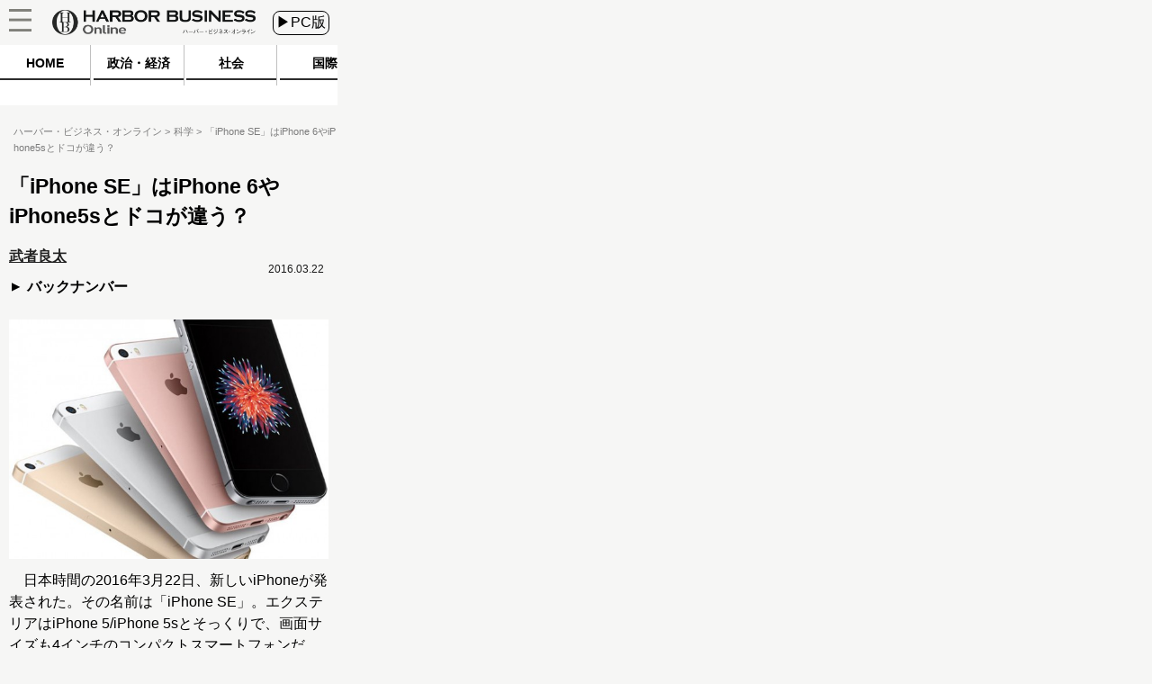

--- FILE ---
content_type: text/html
request_url: https://hbol.jp/87677/?cx_clicks_art_mdl=5_title
body_size: 11904
content:
<!DOCTYPE html>
<html lang="ja">
    <head>
        <!-- Google Tag Manager -->
        <script>(function(w,d,s,l,i){w[l]=w[l]||[];w[l].push({'gtm.start':
                                                              new Date().getTime(),event:'gtm.js'});var f=d.getElementsByTagName(s)[0],
                j=d.createElement(s),dl=l!='dataLayer'?'&l='+l:'';j.async=true;j.src=
                    'https://www.googletagmanager.com/gtm.js?id='+i+dl;f.parentNode.insertBefore(j,f);
                                    })(window,document,'script','dataLayer','GTM-M7PFR8N');</script>
        <!-- End Google Tag Manager -->
                <meta charset="UTF-8" />
        <title>「iPhone SE」はiPhone 6やiPhone5sとドコが違う？ « ハーバー・ビジネス・オンライン</title>
                <meta name="author" content="武者良太" />
                <link rel="stylesheet" type="text/css" media="all" href="https://hbol.jp/wp-content/themes/hbo_2018/static/css/normalize.css?20171110" />
        <link rel="stylesheet" type="text/css" media="all" href="https://hbol.jp/wp-content/themes/hbo_2018/static/css/style.css?1624502679" />

        <link rel="stylesheet" type="text/css" media="all" href="https://hbol.jp/wp-content/themes/hbo_2018_SP/static/css/old.css?1562555942" />
        <link rel="stylesheet" type="text/css" media="all" href="https://hbol.jp/wp-content/themes/hbo_2018_SP/static/css/SP.css?1624502679" />

        <meta name="copyright" content="&copy;扶桑社" />
        <meta name="mixi-check-robots" content="noimage">
         
        <meta name="cXenseParse:fpi-pubday" content="20160322"/>
        <meta name="cXenseParse:fpi-pubmonth" content="201603"/>
        <meta name="cXenseParse:fpi-pubyear" content="2016"/>
        <meta name="cXenseParse:fpi-author" content="武者良太" />
        <meta name="cXenseParse:fpi-tag" content="Apple" />
        <meta name="cXenseParse:fpi-tag" content="iPhone" />
        <meta name="cXenseParse:fpi-tag" content="iPhone SE" />
        <meta name="cXenseParse:fpi-tag" content="スマホ" />
        <meta name="cXenseParse:fpi-tag" content="新製品" />
        <meta name="cXenseParse:fpi-category" content="科学" />
        <meta name="cXenseParse:fpi-tieup" content="false" />

        <meta property="article:published_time" content="2016-03-22T16:11:32+09:00"/>
        <meta property="article:modified_time" content="2016-03-28T14:33:01+09:00"/>


        <meta name="cXenseParse:pageclass" content="article"/>
        <meta name="cXenseParse:articleid" content="87677"/>

        <meta property="og:title" content="「iPhone SE」はiPhone 6やiPhone5sとドコが違う？ « ハーバー・ビジネス・オンライン" />
                <meta property="og:type" content="article" />
                <meta property="og:image" content="https://hbol.jp/wp-content/uploads/2016/03/0114.jpg" />
        <meta property="fb:app_id" content="245329482260717" />
        
        <link rel="apple-touch-icon" href="https://hbol.jp/wp-content/themes/hbo_2018/static/img/apple-touch-icon-precomposed.png" type="image/png">
        <link rel="apple-touch-icon" href="https://hbol.jp/wp-content/themes/hbo_2018/static/img/apple-touch-icon.png" type="image/png">
        <link rel="apple-touch-icon" sizes="114x114" href="https://hbol.jp/wp-content/themes/hbo_2018/static/img/apple-touch-icon-114x114-precomposed.png" type="image/png">
        <link rel="apple-touch-icon" sizes="114x114" href="https://hbol.jp/wp-content/themes/hbo_2018/static/img/apple-touch-icon-114x114.png" type="image/png">
        <link rel="apple-touch-icon" sizes="120x120" href="https://hbol.jp/wp-content/themes/hbo_2018/static/img/apple-touch-icon-120x120-precomposed.png" type="image/png">
        <link rel="apple-touch-icon" sizes="120x120" href="https://hbol.jp/wp-content/themes/hbo_2018/static/img/apple-touch-icon-120x120.png" type="image/png">
        <link rel="apple-touch-icon" sizes="144x144" href="https://hbol.jp/wp-content/themes/hbo_2018/static/img/apple-touch-icon-144x144-precomposed.png" type="image/png">
        <link rel="apple-touch-icon" sizes="144x144" href="https://hbol.jp/wp-content/themes/hbo_2018/static/img/apple-touch-icon-144x144.png" type="image/png">
        <link rel="apple-touch-icon" sizes="152x152" href="https://hbol.jp/wp-content/themes/hbo_2018/static/img/apple-touch-icon-152x152-precomposed.png" type="image/png">
        <link rel="apple-touch-icon" sizes="152x152" href="https://hbol.jp/wp-content/themes/hbo_2018/static/img/apple-touch-icon-152x152.png" type="image/png">
        <link rel="apple-touch-icon" sizes="180x180" href="https://hbol.jp/wp-content/themes/hbo_2018/static/img/apple-touch-icon-180x180-precomposed.png" type="image/png">
        <link rel="apple-touch-icon" sizes="180x180" href="https://hbol.jp/wp-content/themes/hbo_2018/static/img/apple-touch-icon-180x180.png" type="image/png">
        <link rel="apple-touch-icon" sizes="57x57" href="https://hbol.jp/wp-content/themes/hbo_2018/static/img/apple-touch-icon-57x57-precomposed.png" type="image/png">
        <link rel="apple-touch-icon" sizes="57x57" href="https://hbol.jp/wp-content/themes/hbo_2018/static/img/apple-touch-icon-57x57.png" type="image/png">
        <link rel="apple-touch-icon" sizes="60x60" href="https://hbol.jp/wp-content/themes/hbo_2018/static/img/apple-touch-icon-60x60-precomposed.png" type="image/png">
        <link rel="apple-touch-icon" sizes="60x60" href="https://hbol.jp/wp-content/themes/hbo_2018/static/img/apple-touch-icon-60x60.png" type="image/png">
        <link rel="apple-touch-icon" sizes="72x72" href="https://hbol.jp/wp-content/themes/hbo_2018/static/img/apple-touch-icon-72x72-precomposed.png" type="image/png">
        <link rel="apple-touch-icon" sizes="72x72" href="https://hbol.jp/wp-content/themes/hbo_2018/static/img/apple-touch-icon-72x72.png" type="image/png">
        <link rel="apple-touch-icon" sizes="76x76" href="https://hbol.jp/wp-content/themes/hbo_2018/static/img/apple-touch-icon-76x76-precomposed.png" type="image/png">
        <link rel="apple-touch-icon" sizes="76x76" href="https://hbol.jp/wp-content/themes/hbo_2018/static/img/apple-touch-icon-76x76.png" type="image/png">

        <link rel="icon" sizes="310x150" href="https://hbol.jp/wp-content/themes/hbo_2018/static/img/mstile-310x150.png" type="image/png">
        <link rel="icon" sizes="70x70" href="https://hbol.jp/wp-content/themes/hbo_2018/static/img/mstile-70x70.png" type="image/png">
        <link rel="icon" sizes="310x310" href="https://hbol.jp/wp-content/themes/hbo_2018/static/img/mstile-310x310.png" type="image/png">
        <link rel="icon" sizes="144x144" href="https://hbol.jp/wp-content/themes/hbo_2018/static/img/mstile-144x144.png" type="image/png">
        <link rel="icon" sizes="150x150" href="https://hbol.jp/wp-content/themes/hbo_2018/static/img/mstile-150x150.png" type="image/png">

        <link rel="icon" href="https://hbol.jp/wp-content/themes/hbo_2018/static/img/browserconfig.xml">
        <link rel="icon" href="https://hbol.jp/wp-content/themes/hbo_2018/static/img/favicon.ico">
        <link rel="icon" href="https://hbol.jp/wp-content/themes/hbo_2018/static/img/manifest.json">

        <link rel="icon" sizes="128x128" href="https://hbol.jp/wp-content/themes/hbo_2018/static/img/icon-128x128.png" type="image/png">
        <link rel="icon" sizes="144x144" href="https://hbol.jp/wp-content/themes/hbo_2018/static/img/icon-144x144.png" type="image/png">
        <link rel="icon" sizes="152x152" href="https://hbol.jp/wp-content/themes/hbo_2018/static/img/icon-152x152.png" type="image/png">
        <link rel="icon" sizes="160x160" href="https://hbol.jp/wp-content/themes/hbo_2018/static/img/icon-160x160.png" type="image/png">
        <link rel="icon" sizes="16x16" href="https://hbol.jp/wp-content/themes/hbo_2018/static/img/icon-16x16.png" type="image/png">
        <link rel="icon" sizes="192x192" href="https://hbol.jp/wp-content/themes/hbo_2018/static/img/icon-192x192.png" type="image/png">
        <link rel="icon" sizes="196x196" href="https://hbol.jp/wp-content/themes/hbo_2018/static/img/icon-196x196.png" type="image/png">
        <link rel="icon" sizes="24x24" href="https://hbol.jp/wp-content/themes/hbo_2018/static/img/icon-24x24.png" type="image/png">
        <link rel="icon" sizes="256x256" href="https://hbol.jp/wp-content/themes/hbo_2018/static/img/icon-256x256.png" type="image/png">
        <link rel="icon" sizes="32x32" href="https://hbol.jp/wp-content/themes/hbo_2018/static/img/icon-32x32.png" type="image/png">
        <link rel="icon" sizes="36x36" href="https://hbol.jp/wp-content/themes/hbo_2018/static/img/icon-36x36.png" type="image/png">
        <link rel="icon" sizes="384x384" href="https://hbol.jp/wp-content/themes/hbo_2018/static/img/icon-384x384.png" type="image/png">
        <link rel="icon" sizes="48x48" href="https://hbol.jp/wp-content/themes/hbo_2018/static/img/icon-48x48.png" type="image/png">
        <link rel="icon" sizes="512x512" href="https://hbol.jp/wp-content/themes/hbo_2018/static/img/icon-512x512.png" type="image/png">
        <link rel="icon" sizes="72x72" href="https://hbol.jp/wp-content/themes/hbo_2018/static/img/icon-72x72.png" type="image/png">
        <link rel="icon" sizes="96x96" href="https://hbol.jp/wp-content/themes/hbo_2018/static/img/icon-96x96.png" type="image/png">

        <link rel="icon" sizes="128x128" href="https://hbol.jp/wp-content/themes/hbo_2018/static/img/android-chrome-128x128.png" type="image/png">
        <link rel="icon" sizes="48x48" href="https://hbol.jp/wp-content/themes/hbo_2018/static/img/android-chrome-48x48.png" type="image/png">
        <link rel="icon" sizes="72x72" href="https://hbol.jp/wp-content/themes/hbo_2018/static/img/android-chrome-72x72.png" type="image/png">
        <link rel="icon" sizes="96x96" href="https://hbol.jp/wp-content/themes/hbo_2018/static/img/android-chrome-96x96.png" type="image/png">
        <link rel="icon" sizes="512x512" href="https://hbol.jp/wp-content/themes/hbo_2018/static/img/android-chrome-512x512.png" type="image/png">
        <link rel="icon" sizes="36x36" href="https://hbol.jp/wp-content/themes/hbo_2018/static/img/android-chrome-36x36.png" type="image/png">
        <link rel="icon" sizes="384x384" href="https://hbol.jp/wp-content/themes/hbo_2018/static/img/android-chrome-384x384.png" type="image/png">
        <link rel="icon" sizes="256x256" href="https://hbol.jp/wp-content/themes/hbo_2018/static/img/android-chrome-256x256.png" type="image/png">
        <link rel="icon" sizes="192x192" href="https://hbol.jp/wp-content/themes/hbo_2018/static/img/android-chrome-192x192.png" type="image/png">
        <link rel="icon" sizes="152x152" href="https://hbol.jp/wp-content/themes/hbo_2018/static/img/android-chrome-152x152.png" type="image/png">
        <link rel="icon" sizes="144x144" href="https://hbol.jp/wp-content/themes/hbo_2018/static/img/android-chrome-144x144.png" type="image/png">
        
        <link href="https://plus.google.com/104029019402983388967" rel="publisher" />
        
<!-- META Tags added by Add-Meta-Tags WordPress plugin. Get it at: http://www.g-loaded.eu/ -->
<meta name="description" content="日本時間の2016年3月22日、新しいiPhoneが発表された。その名前は「iPhoneSE」。エクステリアはiPhone5/iPhone5sとそっくりで、画面サイズも4インチのコンパクトスマートフ…" />
<meta property="og:description" content="日本時間の2016年3月22日、新しいiPhoneが発表された。その名前は「iPhoneSE」。エクステリアはiPhone5/iPhone5sとそっくりで、画面サイズも4インチのコンパクトスマートフ…" />
<meta property="twitter:description" content="日本時間の2016年3月22日、新しいiPhoneが発表された。その名前は「iPhoneSE」。エクステリアはiPhone5/iPhone5sとそっくりで、画面サイズも4インチのコンパクトスマートフ…" />
<meta name="keywords" content="科学, apple, iphone, iphone se, スマホ, 新製品" />
<meta name="news_keywords" content="科学, apple, iphone, iphone se, スマホ, 新製品" />


<link rel='dns-prefetch' href='//s.w.org' />
<link rel="alternate" type="application/rss+xml" title="ハーバー・ビジネス・オンライン &raquo; フィード" href="https://hbol.jp/feed" />
<link rel="alternate" type="application/rss+xml" title="ハーバー・ビジネス・オンライン &raquo; コメントフィード" href="https://hbol.jp/comments/feed" />
<link rel='stylesheet' id='wp-block-library-css'  href='https://hbol.jp/wp-includes/css/dist/block-library/style.min.css?ver=5.2.4' type='text/css' media='all' />
<link rel='stylesheet' id='cptchStylesheet-css'  href='https://hbol.jp/wp-content/plugins/captcha/css/style.css?ver=5.2.4' type='text/css' media='all' />
<link rel='stylesheet' id='contact-form-7-css'  href='https://hbol.jp/wp-content/plugins/contact-form-7/includes/css/styles.css?ver=5.1.4' type='text/css' media='all' />
<link rel='stylesheet' id='toc-screen-css'  href='https://hbol.jp/wp-content/plugins/table-of-contents-plus/screen.min.css?ver=1509' type='text/css' media='all' />
<link rel='stylesheet' id='wpt-twitter-feed-css'  href='https://hbol.jp/wp-content/plugins/wp-to-twitter/css/twitter-feed.css?ver=5.2.4' type='text/css' media='all' />
<script type='text/javascript' src='https://hbol.jp/wp-includes/js/jquery/jquery.js?ver=1.12.4-wp'></script>
<script type='text/javascript' src='https://hbol.jp/wp-includes/js/jquery/jquery-migrate.min.js?ver=1.4.1'></script>
<link rel='https://api.w.org/' href='https://hbol.jp/wp-json/' />
<link rel='prev' title='ディズニー本社CEOも激賞――「TSUM TSUM」で日本法人の業績絶好調' href='https://hbol.jp/87550' />
<link rel='next' title='ワインファンドのヴァンネットが破産手続き。ワイン投資はやっぱりダメなのか？' href='https://hbol.jp/87614' />
<link rel="canonical" href="https://hbol.jp/87677" />
<link rel='shortlink' href='https://hbol.jp/?p=87677' />
<link rel="alternate" type="application/json+oembed" href="https://hbol.jp/wp-json/oembed/1.0/embed?url=https%3A%2F%2Fhttps://hbol.jp%2F87677" />
<link rel="alternate" type="text/xml+oembed" href="https://hbol.jp/wp-json/oembed/1.0/embed?url=https%3A%2F%2Fhttps://hbol.jp%2F87677&#038;format=xml" />
<link rel="stylesheet" type="text/css" media="all" href="https://hbol.jp/wp-content/plugins/single-post-widget/style.css" />
                <meta name="twitter:card" content="summary_large_image">
        <meta name="twitter:site" content="@hboljp">
        <meta name="twitter:title" content="「iPhone SE」はiPhone 6やiPhone5sとドコが違う？ « ハーバー・ビジネス・オンライン">
        <meta name="twitter:image" content="https://hbol.jp/wp-content/uploads/2016/03/0114.jpg">
        
        <script type='text/javascript'>
            jQuery(window).load(function(){
                $sp_ad_head = jQuery('#sp_ad_head');
                $textwidget = jQuery('#sp_ad_head>.textwidget');
                $transform = jQuery($textwidget).css('transform').match(/\((.+)\)/)[1].split(', ')[0];
                if($transform != undefined && jQuery($sp_ad_head).height() * $transform != 0){
                    jQuery($sp_ad_head).height(jQuery($sp_ad_head).height() * $transform);
                    jQuery($textwidget).css('visibility','visible');
                }else{
                    jQuery($textwidget).css('visibility','visible');
                }
            });

        </script>
        <script type='text/javascript' src='https://hbol.jp/wp-includes/js/jquery/jquery.js?ver=1.4.4'></script>
        <script type='text/javascript' src='https://hbol.jp/wp-content/themes/hbo_2018_SP/sp.js?1'></script>
        <script type="text/javascript" async="" src="https://cdn.treasuredata.com/sdk/1.7.1/td.min.js"></script>
        <script id="facebook-jssdk" src="//connect.facebook.net/ja_JP/sdk.js#xfbml=1&amp;version=v2.5"></script>

        <meta name="msapplication-TileColor" content="#ff2472">
        <meta name="theme-color" content="#ffffff">
        <meta property="og:locale" content="ja_JP">
        <meta property="og:type" content="website">
        <link rel="dns-prefetch" href="//ajax.googleapis.com">
        <link rel="dns-prefetch" href="//maxcdn.bootstrapcdn.com">
        <link rel="dns-prefetch" href="//s.w.org">
        <link href='https://fonts.googleapis.com/css?family=Lato:400,400italic' rel='stylesheet' type='text/css'>

        <!-- /wp_head -->
        <script src="//scdn.line-apps.com/n/line_it/thirdparty/loader.min.js" async="async" defer="defer"></script>
        <meta name="viewport" content="width=375px">
                
			<div class="textwidget"><script type="text/javascript" src="//csm.cxpublic.com/Fusosha.js"></script></div>
		
    </head>
    <body class="main-color">
        <!-- Google Tag Manager (noscript) -->
        <noscript><iframe src="https://www.googletagmanager.com/ns.html?id=GTM-M7PFR8N"
                          height="0" width="0" style="display:none;visibility:hidden"></iframe></noscript>
        <!-- End Google Tag Manager (noscript) -->
                <div id="wrapper"></div>
        <div class="outer-header">
            <div id="header-mover">
                <header class="header main-color Horizontal">
                    <div class="hedder-inner Horizontal">
                        <h1><a href="https://hbol.jp/" alt="ハーバー・ビジネス・オンライン">
                            <div class="header_logo img-div"></div>
                            </a>
                        </h1>
                        <a href="https://hbol.jp/pc/87677">
                            <div class="change_device">
                                ▶PC版
                            </div>
                        </a>
                        <div class="icon_menu">
                            <div class="menu">
                                <div id="header">
                                    <p id="openMenu">
                                        <a href="#">
                                            <div class="menu image-div"></div>
                                        </a>
                                    </p>
                                </div>

<!-- cached_time=2021-06-24 11:44:41 name:sp_hmb-navi-->
                                <div id="layerMenu">
                                    <img id="closeMenu" src="https://hbol.jp/wp-content/themes/hbo_2018_SP/static/img/close.png" alt="閉じる" width="37" height="37">
                                    <ul>
                                                <li>
                                                    <span class="menu-square"></span>
                                                    <a href="https://hbol.jp/category/political?cx_clicks_hmb-navi=political">
                                                        政治・経済                                                    </a>
                                                    >
                                                    </li>
                                                                                                    <li>
                                                    <span class="menu-square"></span>
                                                    <a href="https://hbol.jp/category/society?cx_clicks_hmb-navi=society">
                                                        社会                                                    </a>
                                                    >
                                                    </li>
                                                                                                    <li>
                                                    <span class="menu-square"></span>
                                                    <a href="https://hbol.jp/category/global?cx_clicks_hmb-navi=global">
                                                        国際                                                    </a>
                                                    >
                                                    </li>
                                                                                                    <li>
                                                    <span class="menu-square"></span>
                                                    <a href="https://hbol.jp/category/it?cx_clicks_hmb-navi=it">
                                                        科学                                                    </a>
                                                    >
                                                    </li>
                                                                                                    <li>
                                                    <span class="menu-square"></span>
                                                    <a href="https://hbol.jp/category/lifehack?cx_clicks_hmb-navi=lifehack">
                                                        カルチャー・スポーツ                                                    </a>
                                                    >
                                                    </li>
                                                                                            <li>
                                        </li>
                                    </ul>
                                </div>

<!-- sp_hmb-navi end -->

<!-- 1624535081 -->
                            </div>
                        </div>
                    </div>
                </header>
            </div>
        </div>

<!-- cached_time=2021-06-24 11:44:41 name:sp_global-navi_-->
            <div class="category-list">
                <div class="category-scroll">
                    <div class="category">
                        <a href="https://hbol.jp/?cx_clicks_gl-navi=/">
                            <div class="home">
                                HOME
                            </div>
                            <div class="category-under-line"></div>
                        </a>
                                                <a href="https://hbol.jp/category/political?cx_clicks_gl-navi=political">
                        <div class="political">
                                政治・経済                        </div>
                        <div class="category-under-line"></div>
                        </a>
                        <a href="https://hbol.jp/category/society?cx_clicks_gl-navi=society">
                        <div class="society">
                                社会                        </div>
                        <div class="category-under-line"></div>
                        </a>
                        <a href="https://hbol.jp/category/global?cx_clicks_gl-navi=global">
                        <div class="global">
                                国際                        </div>
                        <div class="category-under-line"></div>
                        </a>
                        <a href="https://hbol.jp/category/it?cx_clicks_gl-navi=it">
                        <div class="it">
                                科学                        </div>
                        <div class="category-under-line"></div>
                        </a>
                        <a href="https://hbol.jp/category/lifehack?cx_clicks_gl-navi=lifehack">
                        <div class="lifehack">
                                カルチャー・スポーツ                        </div>
                        <div class="category-under-line"></div>
                        </a>

                    </div>
                </div>
                <script>
                    jQuery('.category-scroll').scrollLeft(jQuery('.selected').offset().left);

                </script>
            </div>

<!-- sp_global-navi_ end -->

<!-- 1624535081 -->

            <div class="mainColumnBannerArea">
                            </div>
                        <div class="Breadcrumb">
                <!-- パンくず -->
<div id="breadcrumbs" itemprop="itemListElement" itemscope="" itemtype="https://schema.org/ListItem">
<span>
        <a itemprop="item" href="https://hbol.jp/">

        <span itemprop="name">
            ハーバー・ビジネス・オンライン
        </span>
    </a>

    <meta itemprop="position" content="1" />
</span>

<span>
        <a itemprop="item" href="https://hbol.jp/category/it">

        <span itemprop="name">
            科学
        </span>
    </a>

    <meta itemprop="position" content="2" />
</span>

<span>
        <span itemprop="name">
            「iPhone SE」はiPhone 6やiPhone5sとドコが違う？
        </span>
    <meta itemprop="position" content="3" />
</span>
</div>
<!-- パンくず -->
            </div>
            

<div class="post-content">

<div class="main-column">
    <div class="post-title">
        <h1>「iPhone SE」はiPhone 6やiPhone5sとドコが違う？</h1>
            </div>
        <div class="under-title">
        <div>
                    <div class="under_title_left">
                
<!-- cached_time=2021-06-24 16:20:24 name:writer1483_info-sp_1_-->
            <div class="writer-info">
<a href="https://hbol.jp/hbo_comment_people/%e6%ad%a6%e8%80%85%e8%89%af%e5%a4%aa">                <div class="writer-name">
                    武者良太                </div>
</a>
            </div>
            
<!-- writer1483_info-sp_1_ end -->

<!-- 0 -->
                <a href="https://hbol.jp/hbo_comment_people/%e6%ad%a6%e8%80%85%e8%89%af%e5%a4%aa">
                    <div class="back-number">
                        バックナンバー
                    </div>
                </a>
            </div>
                </div>
        <div class="content-date">2016.03.22</div>
    </div>
    <div class="post-container" data-cx-area="post">
        <a href="https://hbol.jp/87677/01-162" rel="attachment wp-att-87678"><img src="https://hbol.jp/wp-content/uploads/2016/03/0114-550x412.jpg" alt="iPhoneSE_イメージ" width="550" height="412" class="aligncenter size-large wp-image-87678" /></a>　日本時間の2016年3月22日、新しいiPhoneが発表された。その名前は「iPhone SE」。エクステリアはiPhone 5/iPhone 5sとそっくりで、画面サイズも4インチのコンパクトスマートフォンだ。

「iPhone SE」の登場は昨年から予想されていた。ファーストiPhoneとして低価格なプライスタグがつけられていたiPhone 5sに替わるモデルとして、機能を限定したバージョンになるとウワサされていた。ところが発表された「iPhone SE」は違った。確かにロープライスだが、そのパフォーマンスはiPhone 6sに肉薄するものだった。

<div id="1"><h2>メインとなる機能はiPhone 6sと同一</h2><div class="under-h2"><div class="left_bar"></div><div class="right_bar"></div></div></div>

<a href="https://hbol.jp/87677/02-147" rel="attachment wp-att-87679"><img src="https://hbol.jp/wp-content/uploads/2016/03/0213-550x311.jpg" alt="iPhoneSE_画面" width="550" height="311" class="aligncenter size-large wp-image-87679" /></a>　使用されるCPU・GPUはA9+M9でiPhone 6s／iPhone 6s Plusと同じもの。併売されているiPhone 6／iPhone 6 Plusを凌駕するパワーを秘めている。サイズは、高さ123.8mm、幅58.6mm、幅7.6mm、重量113g。大きさはiPhone 5sとまったく同じ。重量は1gだけ増えた。

　ディスプレイは4インチで解像度は1136×640ピクセル。これもiPhone 5sと同じで昨今のハイエンドモデルのなかでは低解像度となるが、4インチゆえにほぼ気にならないだろう。メインカメラはiPhone 6s譲りの裏面照射型1200万画素センサーを搭載。Live Photos、Focus Pixelsを使ったオートフォーカス、色温度を調節するTrue Toneフラッシュ、自動手ぶれ補、f2.2のレンズなど、機能面もiPhone 6sと同一だ。4K撮影機能も、当然ながら使うことができる。

　つまり、iPhone 5sのボディを使いながら、中身をiPhone 6s級にブラッシュアップしたというワケだ。エクステリアデザインは変更せずに機構部をアップデートするこの手法は、ポルシェの哲学を思わせるようでもある。

<div id="2"><div class="fluct_center post_ad no_ws"></div><h2>iPhone 5s準拠の機能もあるがそのぶん、安い！</h2><div class="under-h2"><div class="left_bar"></div><div class="right_bar"></div></div></div>

<a href="https://hbol.jp/87677/03-125" rel="attachment wp-att-87680"><img src="https://hbol.jp/wp-content/uploads/2016/03/0312-550x311.jpg" alt="iPhoneSE_指紋認証" width="550" height="311" class="aligncenter size-large wp-image-87680" /></a>　しかしながら、iPhone 6sと比較して劣る部分もある。画面の圧力センサー・3D Touchは搭載されない。ゆえに3D Touch 対応アプリを使う際は、iPhone 5s、iPhone 6／iPhone 6 Plusと同様に、Peek（ピーク）とPop（ポップ）の操作は行えない。

　また、Wi-FiはMIMO非対応。モバイル回線も4G LTE Advancedは非対応となっている。さらに、インカメラ（FaceTime HDカメラ）は120万画素で明るさはf2.4。Touch IDは第一世代、気圧計非搭載などなど、いくつかの機能がiPhone 5sと同等のものとなっている。

　ただし、安い！　アップルストアでの価格は16GB版が5万2800円、64GBは6万4800円となっている。参考までに言うと、iPhone 5s登場時の価格は16GBが6万7800円、iPhone 6sは8万6800円となっていた。

　ちなみに、画面サイズが小さくなり、液晶画面のバックライトの消費電力が少なくなったためか、バッテリーライフはiPhone 6sを超える。インターネット利用時の公式スペックは、4G LTE回線使用時で最大13時間（iPhone 6sは最大10時間）となっている。

<div class="post-pager Horizontal"><a href="https://hbol.jp/87677/2"><div class="next-page"><div>次のページ</div></div><span class="next-title">iPhone 5sのケースが使えるかも？</span></a></div>    </div>
    
<div class="post-pager">
    <div class="pager-list">
        <div class="Horizontal">
             <span class="post-page-numbers current" aria-current="page"><div class="pager-num">1</div></span> <a href="https://hbol.jp/87677/2" class="post-page-numbers"><div class="pager-num">2</div></a>        </div>
    </div><!-- pager-num-->
</div><!--post-pager-->

<div class="tag-box">
                <div class="bold">ハッシュタグ</div>
    <div class="tag-list">
        <a href="https://hbol.jp/tag/apple"><span class="tag">&nbspApple</span></a><a href="https://hbol.jp/tag/iphone"><span class="tag">&nbspiPhone</span></a><a href="https://hbol.jp/tag/iphone-se"><span class="tag">&nbspiPhone SE</span></a><a href="https://hbol.jp/tag/%e3%82%b9%e3%83%9e%e3%83%9b"><span class="tag">&nbspスマホ</span></a><a href="https://hbol.jp/tag/%e6%96%b0%e8%a3%bd%e5%93%81"><span class="tag">&nbsp新製品</span></a>    </div>
</div>
<div class="sns-box">
    <div class="social-share-box Horizontal">
        <a href="http://twitter.com/share?text=%E3%80%8CiPhone+SE%E3%80%8D%E3%81%AFiPhone+6%E3%82%84iPhone5s%E3%81%A8%E3%83%89%E3%82%B3%E3%81%8C%E9%81%95%E3%81%86%EF%BC%9F+%7C+%E3%83%8F%E3%83%BC%E3%83%90%E3%83%BC%E3%83%BB%E3%83%93%E3%82%B8%E3%83%8D%E3%82%B9%E3%83%BB%E3%82%AA%E3%83%B3%E3%83%A9%E3%82%A4%E3%83%B3&url=https://hbol.jp/87677&via=hboljp" target="_blank">
            <p class="twitter"></p>
        </a>
        <a href="https://www.facebook.com/sharer/sharer.php?u=https://hbol.jp/87677&t=%E3%80%8CiPhone+SE%E3%80%8D%E3%81%AFiPhone+6%E3%82%84iPhone5s%E3%81%A8%E3%83%89%E3%82%B3%E3%81%8C%E9%81%95%E3%81%86%EF%BC%9F+%7C+%E3%83%8F%E3%83%BC%E3%83%90%E3%83%BC%E3%83%BB%E3%83%93%E3%82%B8%E3%83%8D%E3%82%B9%E3%83%BB%E3%82%AA%E3%83%B3%E3%83%A9%E3%82%A4%E3%83%B3"  target="_blank">
            <p class="facebook"></p>
        </a>
        <a href="https://b.hatena.ne.jp/entry/s/hbol.jp/87677" data-hatena-bookmark-layout="touch-counter" title="このエントリーをはてなブックマークに追加">
            <p class="hatena">
                <span>B!</span><br>ブックマーク
            </p>
        </a>
    </div>
</div>
<div class="entryInfo Horizontal">
    <div class="social Horizontal" ><div class="twitter"><a href="https://twitter.com/share"  class="twitter-share-button">Tweet</a><script>!function(d,s,id){var js,fjs=d.getElementsByTagName(s)[0],p=/^http:/.test(d.location)?"http":"https";if(!d.getElementById(id)){js=d.createElement(s);js.id=id;js.src=p+"://platform.twitter.com/widgets.js";fjs.parentNode.insertBefore(js,fjs);}}(document, "script", "twitter-wjs");</script></div><div class="facebook"><iframe src="//www.facebook.com/plugins/like.php?app_id=212859455400994&amp;href=https%3A%2F%2Fhbol.jp%2F87677&amp;send=false&amp;layout=button_count&amp;width=450&amp;show_faces=true&amp;action=like&amp;colorscheme=light&amp;font&amp;height=21" scrolling="no" frameborder="0" style="border:none; overflow:hidden; width:450px; height:21px;" allowtransparency="true"></iframe></div><div class="hatena"><a href="http://b.hatena.ne.jp/entry/https://hbol.jp/87677" class="hatena-bookmark-button" data-hatena-bookmark-title="「iPhone SE」はiPhone 6やiPhone5sとドコが違う？" data-hatena-bookmark-layout="standard" title="このエントリーをはてなブックマークに追加"><img src="//b.st-hatena.com/images/entry-button/button-only.gif" alt="このエントリーをはてなブックマークに追加" width="20" height="20" style="border: none;" /></a><script type="text/javascript" src="//b.st-hatena.com/js/bookmark_button.js" charset="utf-8" async="async"></script></div></div></div>
</div>

<div class="page-single_1stRec">
    </div>
<div class="sp-post"><div style="display:none;">バナー　日本を壊した安倍政権</div>			<div class="textwidget"><div style="height:20px;"></div>
<a href="https://www.amazon.co.jp/dp/4594086748/ref=as_li_ss_tl?ie=UTF8&#038;linkCode=ll1&#038;tag=hbol-22&#038;linkId=016cdd410575e977a5ab784a7ca30b40&#038;language=ja_JP" rel="noopener noreferrer" target="_blank"><img src="https://hbol.jp/wp-content/uploads/2020/12/abeseiken_02-e1611211590639.jpg"  /></a></div>
		</div><div class="new-post right-content-container post-list">
                    <div class="widget-head" style="text-align:center">
        新着記事    </div>
                     <div class="post-list top">
                     <div class="post-div Horizontal">
                         <div class="post-text">
                                 <a href="https://hbol.jp/242764?cx_clicks_art_mdl=1_title">
                                     <div class="entry-title">
                                         <h2>
                                             ハーバービジネスオンライン編集部からのお知らせ
                                         </h2>
                                     </div>
                                 </a>
                                 <div class="post-first-line Horizontal">
                                     <div class="content-date">
                                         2021.05.07
                                     </div>
                                     <div class="category-text-political">
                                         政治・経済
                                     </div>
                                 </div>
                                 <div class="Horizontal">
                                                                          <a href="https://hbol.jp/hbo_comment_people/?cx_clicks_art_mdl=1_author">
                                                                                  <div class="writer-info">
                                                                                          <div class="writer-name">
                                                                                              </div>
                                         </div>
                                                                              </a>
                                     
                                 </div>
                         </div>
                                                  <a href="https://hbol.jp/242764?cx_clicks_art_mdl=1_img">

                             <div class="thumbnail-img image-div" style="background-image: url(https://hbol.jp/wp-content/uploads/2021/05/HBO_logo_sandan-e1620364694912-177x144.jpg);">
                                                              </div>
                         </a>
                     </div>

                     <div class="post-div Horizontal">
                         <div class="post-text">
                                 <a href="https://hbol.jp/242727?cx_clicks_art_mdl=2_title">
                                     <div class="entry-title">
                                         <h2>
                                             コロナ禍でむしろ沁みる「全員悪人」の祭典。映画『ジェントルメン』の魅力
                                         </h2>
                                     </div>
                                 </a>
                                 <div class="post-first-line Horizontal">
                                     <div class="content-date">
                                         2021.05.07
                                     </div>
                                     <div class="category-text-lifehack">
                                         カルチャー・スポーツ
                                     </div>
                                 </div>
                                 <div class="Horizontal">
                                                                          <a href="https://hbol.jp/hbo_comment_people/%e3%83%92%e3%83%8a%e3%82%bf%e3%82%ab?cx_clicks_art_mdl=2_author">
                                                                                  <div class="writer-info">
                                                                                          <div class="writer-name">
                                                 ヒナタカ                                             </div>
                                         </div>
                                                                              </a>
                                     
                                 </div>
                         </div>
                                                  <a href="https://hbol.jp/242727?cx_clicks_art_mdl=2_img">

                             <div class="thumbnail-img image-div" style="background-image: url(https://hbol.jp/wp-content/uploads/2021/05/75c140d3601436d9bf49d9f8aa3af58a-180x144.jpg);">
                                                              </div>
                         </a>
                     </div>

                     <div class="post-div Horizontal">
                         <div class="post-text">
                                 <a href="https://hbol.jp/242743?cx_clicks_art_mdl=3_title">
                                     <div class="entry-title">
                                         <h2>
                                             頻発する「検索汚染」とキーワードによる検索の限界
                                         </h2>
                                     </div>
                                 </a>
                                 <div class="post-first-line Horizontal">
                                     <div class="content-date">
                                         2021.05.07
                                     </div>
                                     <div class="category-text-society">
                                         社会
                                     </div>
                                 </div>
                                 <div class="Horizontal">
                                                                          <a href="https://hbol.jp/hbo_comment_people/%e6%9f%b3%e4%ba%95%e6%94%bf%e5%92%8c?cx_clicks_art_mdl=3_author">
                                                                                  <div class="writer-info">
                                             
                                             <div class="writer-img image-div" style="background-image: url('https://hbol.jp/wp-content/uploads/2019/04/logo_hbol_blank-50x50.png' );">
                                             </div>

                                                                                          <div class="writer-name">
                                                 柳井政和                                             </div>
                                         </div>
                                                                              </a>
                                     
                                 </div>
                         </div>
                                                  <a href="https://hbol.jp/242743?cx_clicks_art_mdl=3_img">

                             <div class="thumbnail-img image-div" style="background-image: url(https://hbol.jp/wp-content/uploads/2021/05/pixta_58348604_S-180x144.jpg);">
                                                              </div>
                         </a>
                     </div>

                     <div class="post-div Horizontal">
                         <div class="post-text">
                                 <a href="https://hbol.jp/242729?cx_clicks_art_mdl=4_title">
                                     <div class="entry-title">
                                         <h2>
                                             ロンドン再封鎖16週目。最終回・英国社会は「新たな段階」に。＜入江敦彦の『足止め喰らい日記』嫌々乍らReturns＞
                                         </h2>
                                     </div>
                                 </a>
                                 <div class="post-first-line Horizontal">
                                     <div class="content-date">
                                         2021.05.07
                                     </div>
                                     <div class="category-text-global">
                                         国際
                                     </div>
                                 </div>
                                 <div class="Horizontal">
                                                                          <a href="https://hbol.jp/hbo_comment_people/atsuhiko-irie?cx_clicks_art_mdl=4_author">
                                                                                  <div class="writer-info">
                                             
                                             <div class="writer-img image-div" style="background-image: url('https://hbol.jp/wp-content/uploads/2020/10/HBOpro-50x50.jpg' );">
                                             </div>

                                                                                          <div class="writer-name">
                                                 入江敦彦                                             </div>
                                         </div>
                                                                              </a>
                                     
                                 </div>
                         </div>
                                                  <a href="https://hbol.jp/242729?cx_clicks_art_mdl=4_img">

                             <div class="thumbnail-img image-div" style="background-image: url(https://hbol.jp/wp-content/uploads/2021/05/A20210430aoki-180x144.jpg);">
                                                              </div>
                         </a>
                     </div>

                     <div class="post-div Horizontal">
                         <div class="post-text">
                                 <a href="https://hbol.jp/242759?cx_clicks_art_mdl=5_title">
                                     <div class="entry-title">
                                         <h2>
                                             仮想通貨は“仮想”な存在なのか？　拡大する現実世界への影響
                                         </h2>
                                     </div>
                                 </a>
                                 <div class="post-first-line Horizontal">
                                     <div class="content-date">
                                         2021.05.07
                                     </div>
                                     <div class="category-text-political">
                                         政治・経済
                                     </div>
                                 </div>
                                 <div class="Horizontal">
                                                                          <a href="https://hbol.jp/hbo_comment_people/%e6%9f%b3%e4%ba%95%e6%94%bf%e5%92%8c?cx_clicks_art_mdl=5_author">
                                                                                  <div class="writer-info">
                                             
                                             <div class="writer-img image-div" style="background-image: url('https://hbol.jp/wp-content/uploads/2019/04/logo_hbol_blank-50x50.png' );">
                                             </div>

                                                                                          <div class="writer-name">
                                                 柳井政和                                             </div>
                                         </div>
                                                                              </a>
                                     
                                 </div>
                         </div>
                                                  <a href="https://hbol.jp/242759?cx_clicks_art_mdl=5_img">

                             <div class="thumbnail-img image-div" style="background-image: url(https://hbol.jp/wp-content/uploads/2021/05/pixta_36523697_S-180x144.jpg);">
                                                              </div>
                         </a>
                     </div>

                     <div class="post-div Horizontal">
                         <div class="post-text">
                                 <a href="https://hbol.jp/242737?cx_clicks_art_mdl=6_title">
                                     <div class="entry-title">
                                         <h2>
                                             漫画『進撃の巨人』で政治のエッセンスを。 良質なエンターテイメントは「政治離れ」の処方箋
                                         </h2>
                                     </div>
                                 </a>
                                 <div class="post-first-line Horizontal">
                                     <div class="content-date">
                                         2021.05.07
                                     </div>
                                     <div class="category-text-lifehack">
                                         カルチャー・スポーツ
                                     </div>
                                 </div>
                                 <div class="Horizontal">
                                                                          <a href="https://hbol.jp/hbo_comment_people/%e4%ba%95%e7%94%b0-%e7%9c%9f%e4%ba%ba?cx_clicks_art_mdl=6_author">
                                                                                  <div class="writer-info">
                                                                                          <div class="writer-name">
                                                 井田 真人                                             </div>
                                         </div>
                                                                              </a>
                                     
                                 </div>
                         </div>
                                                  <a href="https://hbol.jp/242737?cx_clicks_art_mdl=6_img">

                             <div class="thumbnail-img image-div" style="background-image: url(https://hbol.jp/wp-content/uploads/2021/05/pixta_75228391_S-180x144.jpg);">
                                                              </div>
                         </a>
                     </div>

                     <div class="post-div Horizontal">
                         <div class="post-text">
                                 <a href="https://hbol.jp/242722?cx_clicks_art_mdl=7_title">
                                     <div class="entry-title">
                                         <h2>
                                             上司の「応援」なんて部下には響かない！？　今すぐ職場に導入するべきモチベーションアップの方法
                                         </h2>
                                     </div>
                                 </a>
                                 <div class="post-first-line Horizontal">
                                     <div class="content-date">
                                         2021.05.07
                                     </div>
                                     <div class="category-text-society">
                                         社会
                                     </div>
                                 </div>
                                 <div class="Horizontal">
                                                                          <a href="https://hbol.jp/hbo_comment_people/%e5%b1%b1%e6%9c%ac%e3%83%9e%e3%82%b5%e3%83%a4?cx_clicks_art_mdl=7_author">
                                                                                  <div class="writer-info">
                                                                                          <div class="writer-name">
                                                 山本マサヤ                                             </div>
                                         </div>
                                                                              </a>
                                     
                                 </div>
                         </div>
                                                  <a href="https://hbol.jp/242722?cx_clicks_art_mdl=7_img">

                             <div class="thumbnail-img image-div" style="background-image: url(https://hbol.jp/wp-content/uploads/2021/05/pexels-andrea-piacquadio-3791136-180x144.jpg);">
                                                              </div>
                         </a>
                     </div>

                     <div class="post-div Horizontal">
                         <div class="post-text">
                                 <a href="https://hbol.jp/242717?cx_clicks_art_mdl=8_title">
                                     <div class="entry-title">
                                         <h2>
                                             64bitへのWindowsの流れ。そして、32bit版Windowsの終焉
                                         </h2>
                                     </div>
                                 </a>
                                 <div class="post-first-line Horizontal">
                                     <div class="content-date">
                                         2021.05.06
                                     </div>
                                     <div class="category-text-society">
                                         社会
                                     </div>
                                 </div>
                                 <div class="Horizontal">
                                                                          <a href="https://hbol.jp/hbo_comment_people/%e6%9f%b3%e4%ba%95%e6%94%bf%e5%92%8c?cx_clicks_art_mdl=8_author">
                                                                                  <div class="writer-info">
                                             
                                             <div class="writer-img image-div" style="background-image: url('https://hbol.jp/wp-content/uploads/2019/04/logo_hbol_blank-50x50.png' );">
                                             </div>

                                                                                          <div class="writer-name">
                                                 柳井政和                                             </div>
                                         </div>
                                                                              </a>
                                     
                                 </div>
                         </div>
                                                  <a href="https://hbol.jp/242717?cx_clicks_art_mdl=8_img">

                             <div class="thumbnail-img image-div" style="background-image: url(https://hbol.jp/wp-content/uploads/2021/05/pixta_21532110_S-180x144.jpg);">
                                                              </div>
                         </a>
                     </div>

                     <div class="post-div Horizontal">
                         <div class="post-text">
                                 <a href="https://hbol.jp/242708?cx_clicks_art_mdl=9_title">
                                     <div class="entry-title">
                                         <h2>
                                             再び訪れる「就職氷河期」。縁故優遇政権を終わらせるのは今
                                         </h2>
                                     </div>
                                 </a>
                                 <div class="post-first-line Horizontal">
                                     <div class="content-date">
                                         2021.05.06
                                     </div>
                                     <div class="category-text-political">
                                         政治・経済
                                     </div>
                                 </div>
                                 <div class="Horizontal">
                                                                          <a href="https://hbol.jp/hbo_comment_people/%e3%81%bc%e3%81%86%e3%81%94%e3%81%aa%e3%81%a4%e3%81%93?cx_clicks_art_mdl=9_author">
                                                                                  <div class="writer-info">
                                                                                          <div class="writer-name">
                                                 ぼうごなつこ                                             </div>
                                         </div>
                                                                              </a>
                                     
                                 </div>
                         </div>
                                                  <a href="https://hbol.jp/242708?cx_clicks_art_mdl=9_img">

                             <div class="thumbnail-img image-div" style="background-image: url(https://hbol.jp/wp-content/uploads/2021/05/202104211-e1620206316975-157x144.jpg);">
                                                              </div>
                         </a>
                     </div>

                     <div class="post-div Horizontal">
                         <div class="post-text">
                                 <a href="https://hbol.jp/242592?cx_clicks_art_mdl=10_title">
                                     <div class="entry-title">
                                         <h2>
                                             微表情研究の世界的権威に聞いた、AI表情分析技術の展望
                                         </h2>
                                     </div>
                                 </a>
                                 <div class="post-first-line Horizontal">
                                     <div class="content-date">
                                         2021.05.05
                                     </div>
                                     <div class="category-text-society">
                                         社会
                                     </div>
                                 </div>
                                 <div class="Horizontal">
                                                                          <a href="https://hbol.jp/hbo_comment_people/%e6%b8%85%e6%b0%b4%e5%bb%ba%e4%ba%8c?cx_clicks_art_mdl=10_author">
                                                                                  <div class="writer-info">
                                                                                          <div class="writer-name">
                                                 清水建二                                             </div>
                                         </div>
                                                                              </a>
                                     
                                 </div>
                         </div>
                                                  <a href="https://hbol.jp/242592?cx_clicks_art_mdl=10_img">

                             <div class="thumbnail-img image-div" style="background-image: url(https://hbol.jp/wp-content/uploads/2021/04/66caf9ce37399f5f2a455838389a18f4-180x144.png);">
                                                              </div>
                         </a>
                     </div>

                     <div class="post-div Horizontal">
                         <div class="post-text">
                                 <a href="https://hbol.jp/242701?cx_clicks_art_mdl=11_title">
                                     <div class="entry-title">
                                         <h2>
                                             PDFの生みの親、チャールズ・ゲシキ氏死去。その技術と歴史を振り返る
                                         </h2>
                                     </div>
                                 </a>
                                 <div class="post-first-line Horizontal">
                                     <div class="content-date">
                                         2021.05.05
                                     </div>
                                     <div class="category-text-society">
                                         社会
                                     </div>
                                 </div>
                                 <div class="Horizontal">
                                                                          <a href="https://hbol.jp/hbo_comment_people/%e6%9f%b3%e4%ba%95%e6%94%bf%e5%92%8c?cx_clicks_art_mdl=11_author">
                                                                                  <div class="writer-info">
                                             
                                             <div class="writer-img image-div" style="background-image: url('https://hbol.jp/wp-content/uploads/2019/04/logo_hbol_blank-50x50.png' );">
                                             </div>

                                                                                          <div class="writer-name">
                                                 柳井政和                                             </div>
                                         </div>
                                                                              </a>
                                     
                                 </div>
                         </div>
                                                  <a href="https://hbol.jp/242701?cx_clicks_art_mdl=11_img">

                             <div class="thumbnail-img image-div" style="background-image: url(https://hbol.jp/wp-content/uploads/2021/05/shutterstock_1793510983-180x144.jpg);">
                                                              </div>
                         </a>
                     </div>

                     <div class="post-div Horizontal">
                         <div class="post-text">
                                 <a href="https://hbol.jp/242656?cx_clicks_art_mdl=12_title">
                                     <div class="entry-title">
                                         <h2>
                                             新年度で登場した「どうしてもソリが合わない同僚」と付き合う方法
                                         </h2>
                                     </div>
                                 </a>
                                 <div class="post-first-line Horizontal">
                                     <div class="content-date">
                                         2021.05.04
                                     </div>
                                     <div class="category-text-society">
                                         社会
                                     </div>
                                 </div>
                                 <div class="Horizontal">
                                                                          <a href="https://hbol.jp/hbo_comment_people/%e5%b1%b1%e5%8f%a3%e5%8d%9a?cx_clicks_art_mdl=12_author">
                                                                                  <div class="writer-info">
                                                                                          <div class="writer-name">
                                                 山口博                                             </div>
                                         </div>
                                                                              </a>
                                     
                                 </div>
                         </div>
                                                  <a href="https://hbol.jp/242656?cx_clicks_art_mdl=12_img">

                             <div class="thumbnail-img image-div" style="background-image: url(https://hbol.jp/wp-content/uploads/2021/05/pexels-andrea-piacquadio-3777572-180x144.jpg);">
                                                              </div>
                         </a>
                     </div>

                     <div class="post-div Horizontal">
                         <div class="post-text">
                                 <a href="https://hbol.jp/242691?cx_clicks_art_mdl=13_title">
                                     <div class="entry-title">
                                         <h2>
                                             マンガでわかる「ウイルスの変異」ってなに？
                                         </h2>
                                     </div>
                                 </a>
                                 <div class="post-first-line Horizontal">
                                     <div class="content-date">
                                         2021.05.04
                                     </div>
                                     <div class="category-text-society">
                                         社会
                                     </div>
                                 </div>
                                 <div class="Horizontal">
                                                                          <a href="https://hbol.jp/hbo_comment_people/koichi-kawakami?cx_clicks_art_mdl=13_author">
                                                                                  <div class="writer-info">
                                                                                          <div class="writer-name">
                                                 川上浩一                                             </div>
                                         </div>
                                                                              </a>
                                     
                                 </div>
                         </div>
                                                  <a href="https://hbol.jp/242691?cx_clicks_art_mdl=13_img">

                             <div class="thumbnail-img image-div" style="background-image: url(https://hbol.jp/wp-content/uploads/2021/05/kwkm23-e1620008381885-180x124.jpg);">
                                                              </div>
                         </a>
                     </div>

                     <div class="post-div Horizontal">
                         <div class="post-text">
                                 <a href="https://hbol.jp/242639?cx_clicks_art_mdl=14_title">
                                     <div class="entry-title">
                                         <h2>
                                             アンソニー・ホプキンスのオスカー受賞は「番狂わせ」なんかじゃない！　映画『ファーザー』のここが凄い
                                         </h2>
                                     </div>
                                 </a>
                                 <div class="post-first-line Horizontal">
                                     <div class="content-date">
                                         2021.05.03
                                     </div>
                                     <div class="category-text-lifehack">
                                         カルチャー・スポーツ
                                     </div>
                                 </div>
                                 <div class="Horizontal">
                                                                          <a href="https://hbol.jp/hbo_comment_people/%e3%83%92%e3%83%8a%e3%82%bf%e3%82%ab?cx_clicks_art_mdl=14_author">
                                                                                  <div class="writer-info">
                                                                                          <div class="writer-name">
                                                 ヒナタカ                                             </div>
                                         </div>
                                                                              </a>
                                     
                                 </div>
                         </div>
                                                  <a href="https://hbol.jp/242639?cx_clicks_art_mdl=14_img">

                             <div class="thumbnail-img image-div" style="background-image: url(https://hbol.jp/wp-content/uploads/2021/04/main_father-180x144.jpg);">
                                                              </div>
                         </a>
                     </div>

                     <div class="post-div Horizontal">
                         <div class="post-text">
                                 <a href="https://hbol.jp/242665?cx_clicks_art_mdl=15_title">
                                     <div class="entry-title">
                                         <h2>
                                             ネットで話題の「陰謀論チャート」を徹底解説＆日本語訳してみた
                                         </h2>
                                     </div>
                                 </a>
                                 <div class="post-first-line Horizontal">
                                     <div class="content-date">
                                         2021.05.03
                                     </div>
                                     <div class="category-text-society">
                                         社会
                                     </div>
                                 </div>
                                 <div class="Horizontal">
                                                                          <a href="https://hbol.jp/hbo_comment_people/%e6%b8%85%e7%be%a9%e6%98%8e?cx_clicks_art_mdl=15_author">
                                                                                  <div class="writer-info">
                                                                                          <div class="writer-name">
                                                 清義明                                             </div>
                                         </div>
                                                                              </a>
                                     
                                 </div>
                         </div>
                                                  <a href="https://hbol.jp/242665?cx_clicks_art_mdl=15_img">

                             <div class="thumbnail-img image-div" style="background-image: url(https://hbol.jp/wp-content/uploads/2021/05/7AE92588-505C-4681-9B31-9C24FDC8C272-e1619923462745-180x134.jpg);">
                                                              </div>
                         </a>
                     </div>

                     <div class="post-div Horizontal">
                         <div class="post-text">
                                 <a href="https://hbol.jp/242611?cx_clicks_art_mdl=16_title">
                                     <div class="entry-title">
                                         <h2>
                                             ロンドン再封鎖15週目。肥満やペットに現れ出したニューノーマル社会の歪み＜入江敦彦の『足止め喰らい日記』嫌々乍らReturns＞
                                         </h2>
                                     </div>
                                 </a>
                                 <div class="post-first-line Horizontal">
                                     <div class="content-date">
                                         2021.05.02
                                     </div>
                                     <div class="category-text-society">
                                         社会
                                     </div>
                                 </div>
                                 <div class="Horizontal">
                                                                          <a href="https://hbol.jp/hbo_comment_people/atsuhiko-irie?cx_clicks_art_mdl=16_author">
                                                                                  <div class="writer-info">
                                             
                                             <div class="writer-img image-div" style="background-image: url('https://hbol.jp/wp-content/uploads/2020/10/HBOpro-50x50.jpg' );">
                                             </div>

                                                                                          <div class="writer-name">
                                                 入江敦彦                                             </div>
                                         </div>
                                                                              </a>
                                     
                                 </div>
                         </div>
                                                  <a href="https://hbol.jp/242611?cx_clicks_art_mdl=16_img">

                             <div class="thumbnail-img image-div" style="background-image: url(https://hbol.jp/wp-content/uploads/2021/04/D20210423aoki-180x144.jpg);">
                                                              </div>
                         </a>
                     </div>

                     <div class="post-div Horizontal">
                         <div class="post-text">
                                 <a href="https://hbol.jp/242620?cx_clicks_art_mdl=17_title">
                                     <div class="entry-title">
                                         <h2>
                                             「ケーキの出前」に「高級ブランドのサブスク」も――コロナ禍のなか「進化」する百貨店
                                         </h2>
                                     </div>
                                 </a>
                                 <div class="post-first-line Horizontal">
                                     <div class="content-date">
                                         2021.05.02
                                     </div>
                                     <div class="category-text-political">
                                         政治・経済
                                     </div>
                                 </div>
                                 <div class="Horizontal">
                                                                          <a href="https://hbol.jp/hbo_comment_people/%e9%83%bd%e5%b8%82%e5%95%86%e6%a5%ad%e7%a0%94%e7%a9%b6%e6%89%80?cx_clicks_art_mdl=17_author">
                                                                                  <div class="writer-info">
                                             
                                             <div class="writer-img image-div" style="background-image: url('https://hbol.jp/wp-content/uploads/2018/07/37002d711f83549e8ed0ccd647b79b72-50x50.jpg' );">
                                             </div>

                                                                                          <div class="writer-name">
                                                 都市商業研究所                                             </div>
                                         </div>
                                                                              </a>
                                     
                                 </div>
                         </div>
                                                  <a href="https://hbol.jp/242620?cx_clicks_art_mdl=17_img">

                             <div class="thumbnail-img image-div" style="background-image: url(https://hbol.jp/wp-content/uploads/2021/04/corodepa1-180x144.jpg);">
                                                              </div>
                         </a>
                     </div>

                     <div class="post-div Horizontal">
                         <div class="post-text">
                                 <a href="https://hbol.jp/242635?cx_clicks_art_mdl=18_title">
                                     <div class="entry-title">
                                         <h2>
                                             「高度外国人材」という言葉に潜む欺瞞と、日本が搾取し依存する圧倒的多数の外国人労働者の実像とは？
                                         </h2>
                                     </div>
                                 </a>
                                 <div class="post-first-line Horizontal">
                                     <div class="content-date">
                                         2021.05.01
                                     </div>
                                     <div class="category-text-society">
                                         社会
                                     </div>
                                 </div>
                                 <div class="Horizontal">
                                                                          <a href="https://hbol.jp/hbo_comment_people/%e6%9c%88%e5%88%8a%e6%97%a5%e6%9c%ac-3?cx_clicks_art_mdl=18_author">
                                                                                  <div class="writer-info">
                                                                                          <div class="writer-name">
                                                 月刊日本                                             </div>
                                         </div>
                                                                              </a>
                                     
                                 </div>
                         </div>
                                                  <a href="https://hbol.jp/242635?cx_clicks_art_mdl=18_img">

                             <div class="thumbnail-img image-div" style="background-image: url(https://hbol.jp/wp-content/uploads/2021/04/immigration-e1619763119643-141x144.jpg);">
                                                              </div>
                         </a>
                     </div>

                     <a href="https://hbol.jp/page/2" class="next"><div class="button more-post">以前の記事をもっと見る</div></a>
        </div>            </div>


<!-- cached_time=2021-06-24 16:16:57 name:-->

<!--  end -->

<!-- 0 -->
<div class="banner">
    <div class="kyakutyuu">
        <a href="https://hbol.jp/172430" target="_blank">
            <img src="https://hbol.jp/wp-content/themes/hbo_2018_SP/static/img/edano_kyakutyuu.jpg">
        </a>
    </div>
            <div class="spa">
                <a href="https://nikkan-spa.jp/?cx_clicks_bnr=nspa" target="_blank">
                    <img src="https://hbol.jp/wp-content/themes/hbo_2018_SP/static/img/spa.png">
                </a>
            </div>
</div>

</div>

<!--## /mainContent ##-->
<div class="footer main-color">
    <div class="footerInner">
        <div class="page-top" style="background-image:url(https://hbol.jp/wp-content/themes/hbo_2018/static/img/for_top.png);"></div>
        <div class="logo">
            <div id="logo">
                <a href="https://hbol.jp/">
                    <div class="footer-logo img-div" alt="HARBOR BUSINESS Onlineロゴ">
                    </div><!-- #footer-logo -->
                </a>
            </div>
        </div>
        <div class="footerlink">
            <div>
                <a href="https://hbol.jp/about?cx_clicks_footer=about_hbo">HBOについて</a>
            </div>
            <div>
                <a href="https://nikkan-spa.jp/spa_use?cx_clicks_footer=use">記事使用について</a>
            </div>
            <div>
                <a href="http://www.fusosha.co.jp/profile/privacy.htm?cx_clicks_footer=privacy_policy" target="_blank">プライバシーポリシー</a>
            </div>
            <div>
                <a href="http://www.fusosha.co.jp/profile/copyright.html?cx_clicks_footer=copyrights" target="_blank">著作権について</a>
            </div>
            <div>
                <a href="http://www.fusosha.co.jp/?cx_clicks_footer=about_fusosha" target="_blank">運営会社</a>
            </div>
            <div>
                <a href="https://nikkan-spa.jp/inquiry?cx_clicks_footer=inquiry">お問い合わせ</a>
            </div>
        </div>
        <div class="footsocial">
            <a href="https://twitter.com/hboljp" target="_blank">
                <div class="ih_twitter">
                </div>
            </a>
            <a href="http://www.facebook.com/hboljp" target="_blank">
                <div class="ih_facebook">
                </div>
            </a>
        </div>
        <div class="Copyright">Copyright 2021 FUSOSHA All Right Reserved.</div>
    </div>
</div>
<!-- End DAYSPA-933 -->
</body>
</html>

--- FILE ---
content_type: text/css
request_url: https://hbol.jp/wp-content/plugins/captcha/css/style.css?ver=5.2.4
body_size: 411
content:
#adminmenu #toplevel_page_bws_plugins div.wp-menu-image
{
	background: url("https://hbol.jp/wp-content/plugins/captcha/images/icon_16.png") no-repeat scroll center center transparent;
}
.admin-color-classic #adminmenu #toplevel_page_bws_plugins div.wp-menu-image
{
	background: url("https://hbol.jp/wp-content/plugins/captcha/images/icon_16_b.png") no-repeat scroll center center transparent;
}
#adminmenu #toplevel_page_bws_plugins:hover div.wp-menu-image, #adminmenu #toplevel_page_bws_plugins.wp-has-current-submenu div.wp-menu-image
{
	background: url("https://hbol.jp/wp-content/plugins/captcha/images/icon_16_c.png") no-repeat scroll center center transparent;
}	
.wrap #icon-options-general.icon32-bws
{
	background: url("https://hbol.jp/wp-content/plugins/captcha/images/icon_36.png") no-repeat scroll left top transparent;
}
.admin-color-classic .wrap #icon-options-general.icon32-bws
{
	background: url("https://hbol.jp/wp-content/plugins/captcha/images/icon_36_b.png") no-repeat scroll left top transparent;
}
#toplevel_page_bws_plugins .wp-submenu .wp-first-item
{
	display:none;
}

.cptch_example_fields_actions {
	float: left;
    height: 18px;
	width: 140px;
	position:relative;
	top: -7px;
	padding:2px 0;
}
.cptch_example_fields_actions img {
	position:relative;
	width:30px;
	top: 6px;
}
.cptch_block {
	direction: ltr;
}

--- FILE ---
content_type: text/javascript;charset=utf-8
request_url: https://id.cxense.com/public/user/id?json=%7B%22identities%22%3A%5B%7B%22type%22%3A%22ckp%22%2C%22id%22%3A%22mkhxzec48tuc158r%22%7D%2C%7B%22type%22%3A%22lst%22%2C%22id%22%3A%2217llaeerieufr1yjwl96jr5fcq%22%7D%2C%7B%22type%22%3A%22cst%22%2C%22id%22%3A%2217llaeerieufr1yjwl96jr5fcq%22%7D%5D%7D&callback=cXJsonpCB2
body_size: 208
content:
/**/
cXJsonpCB2({"httpStatus":200,"response":{"userId":"cx:1iimrwip5kxqu24vcjd8uespf1:3gfu2zby0dt0m","newUser":false}})

--- FILE ---
content_type: text/javascript;charset=utf-8
request_url: https://p1cluster.cxense.com/p1.js
body_size: 101
content:
cX.library.onP1('17llaeerieufr1yjwl96jr5fcq');
